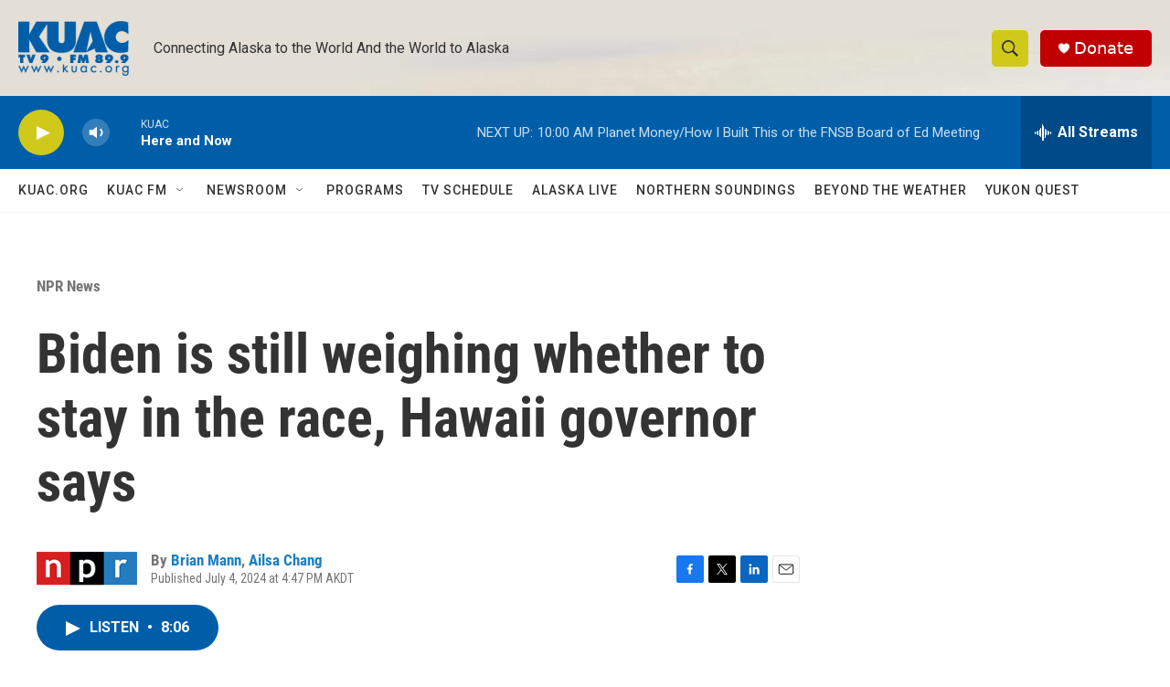

--- FILE ---
content_type: text/html; charset=utf-8
request_url: https://www.google.com/recaptcha/api2/aframe
body_size: 269
content:
<!DOCTYPE HTML><html><head><meta http-equiv="content-type" content="text/html; charset=UTF-8"></head><body><script nonce="Z8BFjJYZpsUSG6aYN8WnMA">/** Anti-fraud and anti-abuse applications only. See google.com/recaptcha */ try{var clients={'sodar':'https://pagead2.googlesyndication.com/pagead/sodar?'};window.addEventListener("message",function(a){try{if(a.source===window.parent){var b=JSON.parse(a.data);var c=clients[b['id']];if(c){var d=document.createElement('img');d.src=c+b['params']+'&rc='+(localStorage.getItem("rc::a")?sessionStorage.getItem("rc::b"):"");window.document.body.appendChild(d);sessionStorage.setItem("rc::e",parseInt(sessionStorage.getItem("rc::e")||0)+1);localStorage.setItem("rc::h",'1769102789196');}}}catch(b){}});window.parent.postMessage("_grecaptcha_ready", "*");}catch(b){}</script></body></html>